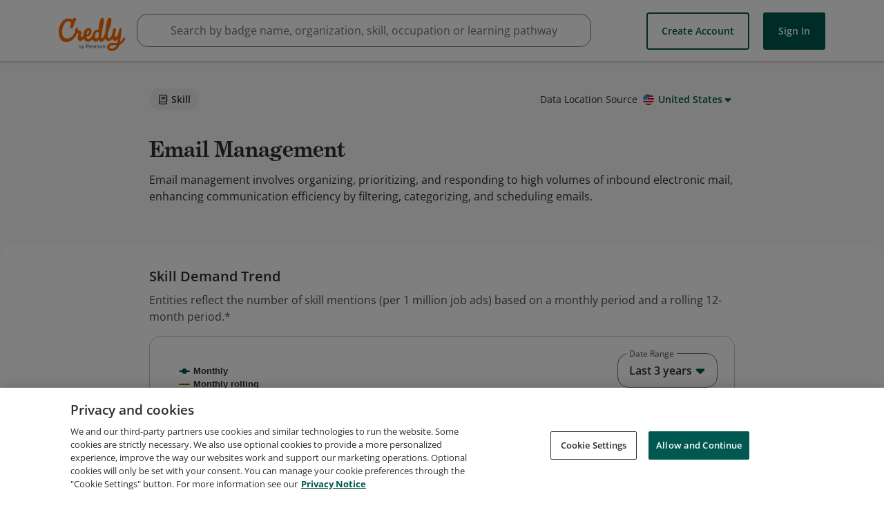

--- FILE ---
content_type: application/javascript
request_url: https://data.pendo.io/data/guide.js/65460ef3-56d0-45a3-7b3b-fe1ec0463054?id=21&jzb=eJx9jk9LxDAQxb_LnHeTtsIqPSko4sUV_HPwEoYm1NFpUpPpVln63TdBrDdvw8svv_eOcKBEEuKdhRbMw8399d48GazOX-Wzvn3fJ9gAdl2YvBTET8wbmCJn-k1kTK3W8zyrLjrL36oLg04fxJz0HEnI91s3IHGxBLYvf10_osEJWhSEdh1STvpnDKPvJ-xdJpw3z4-XY0j0Bcs681dQGnI6YnRerta3HOXG8r3e6arWTdXssvbgYqLgc9yos-pC1WaMwW4pwLKcAJuFYe8&v=2.308.1_prod-io&ct=1768605203780
body_size: 210
content:
pendo.guidesPayload({"guides":[],"normalizedUrl":"http://www.credly.com/skills/writing-emails","lastGuideStepSeen":{"isMultiStep":false,"state":""},"guideWidget":{"enabled":false,"hidePoweredBy":false},"guideCssUrl":"","throttling":{"count":1,"enabled":true,"interval":1,"unit":"Day"},"autoOrdering":[],"globalJsUrl":"","segmentFlags":[],"designerEnabled":false,"features":[{"eventProperties":[{"name":"badgecard","rule":"{\"name\":\"badgecard\",\"source\":\".cr-card__visual\",\"path\":\"outerHTML\"}","isActive":true,"path":"outerHTML","selector":".cr-card__visual","type":"","pattern":""}],"pageId":"wPoiQbAgzJIYUvqD3Xg91Cnh-m0","featureId":"ouC8BOYAEXpwzBoYpcqofofraF8","featureRule":[".cr-carousel__display .cr-carousel__item"]},{"eventProperties":[{"name":"topjobtitleclick","rule":"{\"name\":\"topjobtitleclick\",\"source\":\".bar-chart__bar-text\",\"path\":\"innerText\"}","isActive":true,"path":"innerText","selector":".bar-chart__bar-text","type":"","pattern":""}],"pageId":"wPoiQbAgzJIYUvqD3Xg91Cnh-m0","featureId":"W5lG68rVYYKfWnLu7zJQTSGCJMA","featureRule":[".data-table:contains('Top Job TitlesPostings')"]}],"id":"21","preventCodeInjection":false});